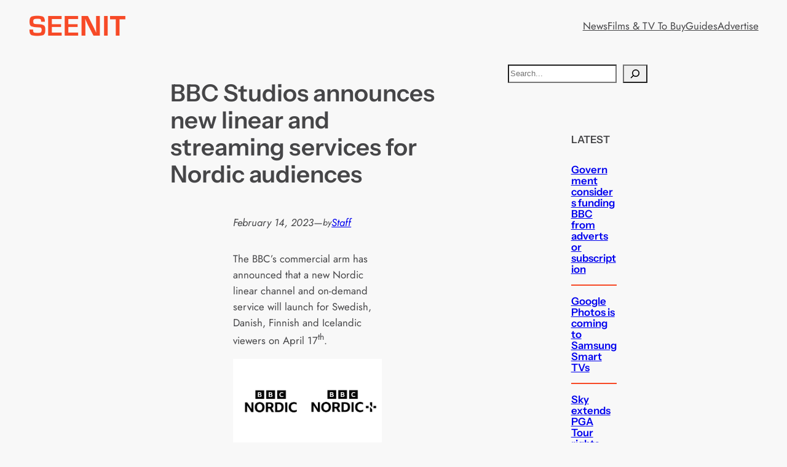

--- FILE ---
content_type: text/html; charset=utf-8
request_url: https://www.google.com/recaptcha/api2/aframe
body_size: 265
content:
<!DOCTYPE HTML><html><head><meta http-equiv="content-type" content="text/html; charset=UTF-8"></head><body><script nonce="J1mh05ATt5gfDtkgWRetIg">/** Anti-fraud and anti-abuse applications only. See google.com/recaptcha */ try{var clients={'sodar':'https://pagead2.googlesyndication.com/pagead/sodar?'};window.addEventListener("message",function(a){try{if(a.source===window.parent){var b=JSON.parse(a.data);var c=clients[b['id']];if(c){var d=document.createElement('img');d.src=c+b['params']+'&rc='+(localStorage.getItem("rc::a")?sessionStorage.getItem("rc::b"):"");window.document.body.appendChild(d);sessionStorage.setItem("rc::e",parseInt(sessionStorage.getItem("rc::e")||0)+1);localStorage.setItem("rc::h",'1767236688093');}}}catch(b){}});window.parent.postMessage("_grecaptcha_ready", "*");}catch(b){}</script></body></html>